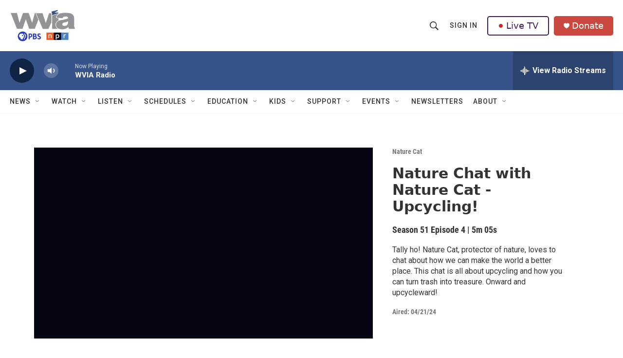

--- FILE ---
content_type: text/html; charset=utf-8
request_url: https://player.pbs.org/partnerplayer/avZgw9UmcNgwlIcDlzn5-A==/?topbar=false&end=0&endscreen=true&start=0&autoplay=false
body_size: 2807
content:



<!doctype html>
<html class="" lang="en-US">
<head>
  <title>Video:
    Nature Chat with Nature Cat - Upcycling!
    | Watch
    Nature Cat
    Online | PBS
  </title>
  <meta charset="utf-8">
  <meta name="viewport" content="width=device-width, initial-scale=1">
  
    <link href="https://vjs.zencdn.net/7.21.4/video-js.min.css" rel="stylesheet" />
  

  <style>
    @font-face {
      font-family: 'PBS Sans';
      font-weight: 400;
      /* stylelint-disable */
      src: url('https://www-tc.pbs.org/pbsfonts/v1.2/PBSSans.woff2') format('woff2'),
        url('https://www-tc.pbs.org/pbsfonts/v1.2/PBSSans.woff') format('woff');
      /* stylelint-enable */
      font-display: swap;
    }

    @font-face {
      font-family: 'PBS Sans';
      font-weight: 700;
      /* stylelint-disable */
      src: url('https://www-tc.pbs.org/pbsfonts/v1.2/PBSSans-Bold.woff2') format('woff2'),
        url('https://www-tc.pbs.org/pbsfonts/v1.2/PBSSans-Bold.woff') format('woff');
      /* stylelint-enable */
      font-display: swap;
    }

    /* custom properties for use in HTML partials */
    :root {
      --onyx: #040613;
      --midnight: #000525;
      --white: #ffffff;
      --fog: #eef0f5;
      --cloud: #f6f8fa;
      --yellow: #ffcf00;
      --yellow-darken-20: #cca600;
      --light-blue: #486cd8;
      --light-blue-darken-20: #3a56ad;
      --duration: 300ms;
      --easing: ease-in;

      @media (prefers-reduced-motion: reduce) {
        --duration: 0;
      }

      background-color: var(--onyx);
      color: var(--white);
      font-family: "PBS Sans", sans-serif;

      * {
        box-sizing: border-box;
        margin: 0;
        padding: 0;
      }
    }
  </style>

  
  <link rel="stylesheet" href="/static-files/build/main_videojs.cd63938a8ee132a6ebc4.d23a5dd80a53.css">
  
</head>

<body>
  
    

<div class="page-wrap">
	<div id="mount-root" class="player-wrap"></div>
</div>


<script>
	window.staticUrl = "/static-files/";
	window.contextBridge = {"player_type": "partner_player", "callsign": null, "user_id": "", "user_passport_status": "", "station_id": null, "country_id": "US", "viewing_history": {}, "player_framework": "Video.js", "player_framework_version": "7.21.4", "player_version": "unknown", "ga4_measurement_id": "G-QCNNW9XL0J", "ga4_player_name": "GA Partner Player", "features": {"pbs_internal_disable_geolocation_livestreams": false}};
	window.videoBridge = {"availability": "available", "encodings": ["https://urs.pbs.org/redirect/2f2c6ca79fe54065a2d1a4768b9c114d/", "https://urs.pbs.org/redirect/7fdd1877839d4c1b8dc8f605f81f4b71/"], "has_hls_encodings": true, "has_mp4_encodings": true, "cc": {"Caption-SAMI": "https://kids.pbs-video.pbs.org/captions/nature-cat/d5d9fc6d-046c-4674-bc6f-2a340ce66192/captions/CRBFJC_caption_en.sami", "DFXP": "https://kids.pbs-video.pbs.org/captions/nature-cat/d5d9fc6d-046c-4674-bc6f-2a340ce66192/captions/zgnMLK_caption_en.dfxp", "SRT": "https://kids.pbs-video.pbs.org/captions/nature-cat/d5d9fc6d-046c-4674-bc6f-2a340ce66192/captions/KL2Xj1_caption_en.srt", "WebVTT": "https://kids.pbs-video.pbs.org/captions/nature-cat/d5d9fc6d-046c-4674-bc6f-2a340ce66192/captions/ryW25a_caption_en.vtt"}, "cc_multiple_languages": [{"url": "https://kids.pbs-video.pbs.org/captions/nature-cat/d5d9fc6d-046c-4674-bc6f-2a340ce66192/captions/CRBFJC_caption_en.sami", "primary": true, "profile": "Caption-SAMI", "language": "en"}, {"url": "https://kids.pbs-video.pbs.org/captions/nature-cat/d5d9fc6d-046c-4674-bc6f-2a340ce66192/captions/zgnMLK_caption_en.dfxp", "primary": true, "profile": "DFXP", "language": "en"}, {"url": "https://kids.pbs-video.pbs.org/captions/nature-cat/d5d9fc6d-046c-4674-bc6f-2a340ce66192/captions/KL2Xj1_caption_en.srt", "primary": true, "profile": "SRT", "language": "en"}, {"url": "https://kids.pbs-video.pbs.org/captions/nature-cat/d5d9fc6d-046c-4674-bc6f-2a340ce66192/captions/ryW25a_caption_en.vtt", "primary": true, "profile": "WebVTT", "language": "en"}], "can_play_preroll": true, "image_url": "https://image.pbs.org/video-assets/ExYyOGD-asset-kids-mezzanine1-16x9-rqKLBYm.jpg", "chapters": [], "program": {"title": "Nature Cat", "slug": "nature-cat", "producer": ""}, "related_videos": [{"id": 3105897511, "title": "Season 6 Official Preview", "images": {"mezzanine": "https://image.pbs.org/video-assets/3qF3SGc-asset-mezzanine-16x9-Dlz6bBe.jpg"}, "program": {"audience": [{"scope": "national", "station": null}], "display_episode_number": true, "franchise": {"slug": "masterpiece", "title": "Masterpiece", "cid": "e08bf78d-e6a3-44b9-b356-8753d01c7327", "resource_type": "franchise", "funder_message": "Funding for MASTERPIECE is provided by <a href=\"https://ad.doubleclick.net/ddm/clk/567834075;375572083;u\" target=\"_blank\">Viking</a> and <a href=\"https://www.raymondjames.com/wealth-management/life-well-planned?utm_source=masterpiece&utm_medium=display&utm_campaign=2024-entruster&utm_content=video\" target=\"blank\">Raymond James</a> with additional support from public television viewers and contributors to The MASTERPIECE Trust, created to help ensure the series\u2019 future."}, "seasons_count": 6, "slug": "miss-scarlet-duke", "title": "Miss Scarlet", "tracking_ga_event": "UA-3988763-2", "tracking_ga_page": "UA-3988763-1", "cid": "e5eddbe6-458b-451d-af75-cc278553a237", "resource_type": "show", "funder_message": "Funding for MASTERPIECE is provided by Viking and Raymond James with additional support from public television viewers and contributors to The MASTERPIECE Trust, created to help ensure the series\u2019 future."}, "slug": "season-6-official-preview-pufiqv"}, {"id": 3104420972, "title": "Season 6 Preview", "images": {"mezzanine": "https://image.pbs.org/video-assets/nBklROg-asset-mezzanine-16x9-LfP22P7.jpg"}, "program": {"audience": [{"scope": "national", "station": null}], "display_episode_number": true, "franchise": {"slug": "masterpiece", "title": "Masterpiece", "cid": "e08bf78d-e6a3-44b9-b356-8753d01c7327", "resource_type": "franchise", "funder_message": "Funding for MASTERPIECE is provided by <a href=\"https://ad.doubleclick.net/ddm/clk/567834075;375572083;u\" target=\"_blank\">Viking</a> and <a href=\"https://www.raymondjames.com/wealth-management/life-well-planned?utm_source=masterpiece&utm_medium=display&utm_campaign=2024-entruster&utm_content=video\" target=\"blank\">Raymond James</a> with additional support from public television viewers and contributors to The MASTERPIECE Trust, created to help ensure the series\u2019 future."}, "seasons_count": 6, "slug": "all-creatures-great-and-small", "title": "All Creatures Great and Small", "tracking_ga_event": "UA-3988763-2", "tracking_ga_page": "UA-3988763-1", "cid": "0cad3e07-9f47-47b2-bd44-efb4d8d41363", "resource_type": "show", "funder_message": "Funding for MASTERPIECE is provided by Viking and Raymond James with additional support from public television viewers and contributors to The MASTERPIECE Trust, created to help ensure the series\u2019 future."}, "slug": "season-6-preview-ggkbws"}, {"id": 3106686689, "title": "Season 1 Preview", "images": {"mezzanine": "https://image.pbs.org/video-assets/LKFlapw-asset-mezzanine-16x9-b6nzoDf.jpg"}, "program": {"audience": [{"scope": "national", "station": null}], "display_episode_number": true, "franchise": null, "seasons_count": 1, "slug": "bookish", "title": "Bookish", "tracking_ga_event": "", "tracking_ga_page": "", "cid": "17ca3fe6-1275-4f8e-9b50-51c5b3ff2556", "resource_type": "show", "funder_message": ""}, "slug": "season-1-preview-lhiro4"}], "related_accessibility_videos": [], "member_stations": [], "video_type": "full_length", "id": "3089354382", "cid": "d5d9fc6d-046c-4674-bc6f-2a340ce66192", "slug": "nature-chat-with-nature-cat-upcycling-asgtgq", "title": "Nature Chat with Nature Cat - Upcycling!", "short_description": "Nature Cat nature chats all about upcycling!", "long_description": "Tally ho! Nature Cat, protector of nature, loves to chat about how we can make the world a better place. This chat is all about upcycling and how you can turn trash into treasure. Onward and upcycleward!", "series_info": "Season 51 Episode 4", "duration": 305, "air_date": "2024-04-22T00:00:00-04:00", "air_date_formatted": "April 22nd, 2024", "expire_date": null, "rating": null, "is_mvod": false, "is_playable": true, "allow_embed": false, "trick_play_file": "https://kids.pbs-video.pbs.org/trick_play/nature-cat/d5d9fc6d-046c-4674-bc6f-2a340ce66192/nature-chat-with-nature-cat-upcycling-d5d9-sprites_trick_play.vtt", "short_common_name": "", "full_common_name": null, "station_color_logo": null, "donation_url": null, "passport_url": null, "passport_learn_more_url": null, "dvd_link": null, "itunes_link": null, "has_drm": false, "GA_events_codes": ["UA-68465755-2"], "GA_national_codes": ["UA-1996666-7"]};
</script>


<script src="https://vjs.zencdn.net/7.21.4/video.min.js"></script>








<script src="//imasdk.googleapis.com/js/sdkloader/ima3.js"> </script>


<script src="https://src.litix.io/videojs/4/videojs-mux.js" async></script>


<script async src="https://www.googletagmanager.com/gtag/js?id=G-QCNNW9XL0J"></script>
<script>
  window.dataLayer = window.dataLayer || [];
  window.gtag = function(){dataLayer.push(arguments);}
  gtag('js', new Date());
  
  gtag('set', {
    'cookie_flags': 'SameSite=None;Secure'
  });
  gtag('config', "G-QCNNW9XL0J", {
    'send_page_view': false,
    'cookie_update': false,
  });
</script>


<script src="/static-files/build/main_videojs.cd63938a8ee132a6ebc4.08bc14bed0f6.js"></script>

  
</body>
</html>
